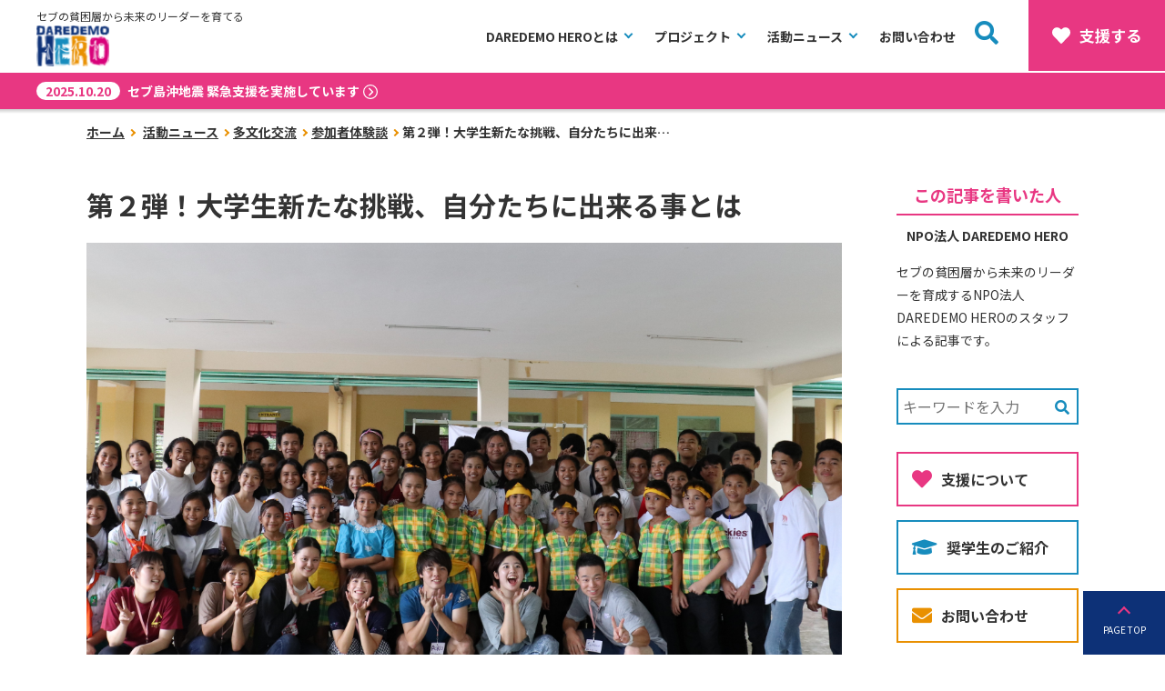

--- FILE ---
content_type: text/html; charset=UTF-8
request_url: https://daredemohero.com/31287/
body_size: 15457
content:
<!DOCTYPE html>
<html lang="ja">
<head>
	<!-- Google Tag Manager -->
	<script>(function(w,d,s,l,i){w[l]=w[l]||[];w[l].push({'gtm.start':
	new Date().getTime(),event:'gtm.js'});var f=d.getElementsByTagName(s)[0],
	j=d.createElement(s),dl=l!='dataLayer'?'&l='+l:'';j.async=true;j.src=
	'https://www.googletagmanager.com/gtm.js?id='+i+dl;f.parentNode.insertBefore(j,f);
	})(window,document,'script','dataLayer','GTM-TGSDPPS');</script>
	<!-- End Google Tag Manager -->

	<meta charset="UTF-8">
	<meta http-equiv="X-UA-Compatible" content="IE=edge">
	<meta name="viewport" content="width=device-width, initial-scale=1.0">
	<link rel="pingback" href="https://daredemohero.com/xmlrpc.php">
	<link rel="preconnect" href="https://fonts.googleapis.com">
	<link rel="preconnect" href="https://fonts.gstatic.com" crossorigin>
	<link href="https://fonts.googleapis.com/css2?family=Noto+Sans+JP:wght@400;700&display=swap" rel="stylesheet">
	<meta name='robots' content='max-image-preview:large' />
<link rel='dns-prefetch' href='//use.fontawesome.com' />
<link rel='dns-prefetch' href='//s.w.org' />
<link rel='dns-prefetch' href='//hcaptcha.com' />
<link rel="alternate" type="application/rss+xml" title="【セブ国際ボランティア】NPO法人 DAREDEMO HERO &raquo; 第２弾！大学生新たな挑戦、自分たちに出来る事とは のコメントのフィード" href="https://daredemohero.com/31287/feed/" />
<script type="text/javascript">
window._wpemojiSettings = {"baseUrl":"https:\/\/s.w.org\/images\/core\/emoji\/13.1.0\/72x72\/","ext":".png","svgUrl":"https:\/\/s.w.org\/images\/core\/emoji\/13.1.0\/svg\/","svgExt":".svg","source":{"concatemoji":"https:\/\/daredemohero.com\/wp-includes\/js\/wp-emoji-release.min.js?ver=5.9.12"}};
/*! This file is auto-generated */
!function(e,a,t){var n,r,o,i=a.createElement("canvas"),p=i.getContext&&i.getContext("2d");function s(e,t){var a=String.fromCharCode;p.clearRect(0,0,i.width,i.height),p.fillText(a.apply(this,e),0,0);e=i.toDataURL();return p.clearRect(0,0,i.width,i.height),p.fillText(a.apply(this,t),0,0),e===i.toDataURL()}function c(e){var t=a.createElement("script");t.src=e,t.defer=t.type="text/javascript",a.getElementsByTagName("head")[0].appendChild(t)}for(o=Array("flag","emoji"),t.supports={everything:!0,everythingExceptFlag:!0},r=0;r<o.length;r++)t.supports[o[r]]=function(e){if(!p||!p.fillText)return!1;switch(p.textBaseline="top",p.font="600 32px Arial",e){case"flag":return s([127987,65039,8205,9895,65039],[127987,65039,8203,9895,65039])?!1:!s([55356,56826,55356,56819],[55356,56826,8203,55356,56819])&&!s([55356,57332,56128,56423,56128,56418,56128,56421,56128,56430,56128,56423,56128,56447],[55356,57332,8203,56128,56423,8203,56128,56418,8203,56128,56421,8203,56128,56430,8203,56128,56423,8203,56128,56447]);case"emoji":return!s([10084,65039,8205,55357,56613],[10084,65039,8203,55357,56613])}return!1}(o[r]),t.supports.everything=t.supports.everything&&t.supports[o[r]],"flag"!==o[r]&&(t.supports.everythingExceptFlag=t.supports.everythingExceptFlag&&t.supports[o[r]]);t.supports.everythingExceptFlag=t.supports.everythingExceptFlag&&!t.supports.flag,t.DOMReady=!1,t.readyCallback=function(){t.DOMReady=!0},t.supports.everything||(n=function(){t.readyCallback()},a.addEventListener?(a.addEventListener("DOMContentLoaded",n,!1),e.addEventListener("load",n,!1)):(e.attachEvent("onload",n),a.attachEvent("onreadystatechange",function(){"complete"===a.readyState&&t.readyCallback()})),(n=t.source||{}).concatemoji?c(n.concatemoji):n.wpemoji&&n.twemoji&&(c(n.twemoji),c(n.wpemoji)))}(window,document,window._wpemojiSettings);
</script>
<style type="text/css">
img.wp-smiley,
img.emoji {
	display: inline !important;
	border: none !important;
	box-shadow: none !important;
	height: 1em !important;
	width: 1em !important;
	margin: 0 0.07em !important;
	vertical-align: -0.1em !important;
	background: none !important;
	padding: 0 !important;
}
</style>
	<link rel='stylesheet' id='wp-block-library-css'  href='https://daredemohero.com/wp-includes/css/dist/block-library/style.min.css?ver=5.9.12' type='text/css' media='all' />
<link rel='stylesheet' id='liquid-block-speech-css'  href='https://daredemohero.com/wp-content/plugins/liquid-speech-balloon/css/block.css?ver=5.9.12' type='text/css' media='all' />
<style id='global-styles-inline-css' type='text/css'>
body{--wp--preset--color--black: #000000;--wp--preset--color--cyan-bluish-gray: #abb8c3;--wp--preset--color--white: #ffffff;--wp--preset--color--pale-pink: #f78da7;--wp--preset--color--vivid-red: #cf2e2e;--wp--preset--color--luminous-vivid-orange: #ff6900;--wp--preset--color--luminous-vivid-amber: #fcb900;--wp--preset--color--light-green-cyan: #7bdcb5;--wp--preset--color--vivid-green-cyan: #00d084;--wp--preset--color--pale-cyan-blue: #8ed1fc;--wp--preset--color--vivid-cyan-blue: #0693e3;--wp--preset--color--vivid-purple: #9b51e0;--wp--preset--gradient--vivid-cyan-blue-to-vivid-purple: linear-gradient(135deg,rgba(6,147,227,1) 0%,rgb(155,81,224) 100%);--wp--preset--gradient--light-green-cyan-to-vivid-green-cyan: linear-gradient(135deg,rgb(122,220,180) 0%,rgb(0,208,130) 100%);--wp--preset--gradient--luminous-vivid-amber-to-luminous-vivid-orange: linear-gradient(135deg,rgba(252,185,0,1) 0%,rgba(255,105,0,1) 100%);--wp--preset--gradient--luminous-vivid-orange-to-vivid-red: linear-gradient(135deg,rgba(255,105,0,1) 0%,rgb(207,46,46) 100%);--wp--preset--gradient--very-light-gray-to-cyan-bluish-gray: linear-gradient(135deg,rgb(238,238,238) 0%,rgb(169,184,195) 100%);--wp--preset--gradient--cool-to-warm-spectrum: linear-gradient(135deg,rgb(74,234,220) 0%,rgb(151,120,209) 20%,rgb(207,42,186) 40%,rgb(238,44,130) 60%,rgb(251,105,98) 80%,rgb(254,248,76) 100%);--wp--preset--gradient--blush-light-purple: linear-gradient(135deg,rgb(255,206,236) 0%,rgb(152,150,240) 100%);--wp--preset--gradient--blush-bordeaux: linear-gradient(135deg,rgb(254,205,165) 0%,rgb(254,45,45) 50%,rgb(107,0,62) 100%);--wp--preset--gradient--luminous-dusk: linear-gradient(135deg,rgb(255,203,112) 0%,rgb(199,81,192) 50%,rgb(65,88,208) 100%);--wp--preset--gradient--pale-ocean: linear-gradient(135deg,rgb(255,245,203) 0%,rgb(182,227,212) 50%,rgb(51,167,181) 100%);--wp--preset--gradient--electric-grass: linear-gradient(135deg,rgb(202,248,128) 0%,rgb(113,206,126) 100%);--wp--preset--gradient--midnight: linear-gradient(135deg,rgb(2,3,129) 0%,rgb(40,116,252) 100%);--wp--preset--duotone--dark-grayscale: url('#wp-duotone-dark-grayscale');--wp--preset--duotone--grayscale: url('#wp-duotone-grayscale');--wp--preset--duotone--purple-yellow: url('#wp-duotone-purple-yellow');--wp--preset--duotone--blue-red: url('#wp-duotone-blue-red');--wp--preset--duotone--midnight: url('#wp-duotone-midnight');--wp--preset--duotone--magenta-yellow: url('#wp-duotone-magenta-yellow');--wp--preset--duotone--purple-green: url('#wp-duotone-purple-green');--wp--preset--duotone--blue-orange: url('#wp-duotone-blue-orange');--wp--preset--font-size--small: 13px;--wp--preset--font-size--medium: 20px;--wp--preset--font-size--large: 36px;--wp--preset--font-size--x-large: 42px;}.has-black-color{color: var(--wp--preset--color--black) !important;}.has-cyan-bluish-gray-color{color: var(--wp--preset--color--cyan-bluish-gray) !important;}.has-white-color{color: var(--wp--preset--color--white) !important;}.has-pale-pink-color{color: var(--wp--preset--color--pale-pink) !important;}.has-vivid-red-color{color: var(--wp--preset--color--vivid-red) !important;}.has-luminous-vivid-orange-color{color: var(--wp--preset--color--luminous-vivid-orange) !important;}.has-luminous-vivid-amber-color{color: var(--wp--preset--color--luminous-vivid-amber) !important;}.has-light-green-cyan-color{color: var(--wp--preset--color--light-green-cyan) !important;}.has-vivid-green-cyan-color{color: var(--wp--preset--color--vivid-green-cyan) !important;}.has-pale-cyan-blue-color{color: var(--wp--preset--color--pale-cyan-blue) !important;}.has-vivid-cyan-blue-color{color: var(--wp--preset--color--vivid-cyan-blue) !important;}.has-vivid-purple-color{color: var(--wp--preset--color--vivid-purple) !important;}.has-black-background-color{background-color: var(--wp--preset--color--black) !important;}.has-cyan-bluish-gray-background-color{background-color: var(--wp--preset--color--cyan-bluish-gray) !important;}.has-white-background-color{background-color: var(--wp--preset--color--white) !important;}.has-pale-pink-background-color{background-color: var(--wp--preset--color--pale-pink) !important;}.has-vivid-red-background-color{background-color: var(--wp--preset--color--vivid-red) !important;}.has-luminous-vivid-orange-background-color{background-color: var(--wp--preset--color--luminous-vivid-orange) !important;}.has-luminous-vivid-amber-background-color{background-color: var(--wp--preset--color--luminous-vivid-amber) !important;}.has-light-green-cyan-background-color{background-color: var(--wp--preset--color--light-green-cyan) !important;}.has-vivid-green-cyan-background-color{background-color: var(--wp--preset--color--vivid-green-cyan) !important;}.has-pale-cyan-blue-background-color{background-color: var(--wp--preset--color--pale-cyan-blue) !important;}.has-vivid-cyan-blue-background-color{background-color: var(--wp--preset--color--vivid-cyan-blue) !important;}.has-vivid-purple-background-color{background-color: var(--wp--preset--color--vivid-purple) !important;}.has-black-border-color{border-color: var(--wp--preset--color--black) !important;}.has-cyan-bluish-gray-border-color{border-color: var(--wp--preset--color--cyan-bluish-gray) !important;}.has-white-border-color{border-color: var(--wp--preset--color--white) !important;}.has-pale-pink-border-color{border-color: var(--wp--preset--color--pale-pink) !important;}.has-vivid-red-border-color{border-color: var(--wp--preset--color--vivid-red) !important;}.has-luminous-vivid-orange-border-color{border-color: var(--wp--preset--color--luminous-vivid-orange) !important;}.has-luminous-vivid-amber-border-color{border-color: var(--wp--preset--color--luminous-vivid-amber) !important;}.has-light-green-cyan-border-color{border-color: var(--wp--preset--color--light-green-cyan) !important;}.has-vivid-green-cyan-border-color{border-color: var(--wp--preset--color--vivid-green-cyan) !important;}.has-pale-cyan-blue-border-color{border-color: var(--wp--preset--color--pale-cyan-blue) !important;}.has-vivid-cyan-blue-border-color{border-color: var(--wp--preset--color--vivid-cyan-blue) !important;}.has-vivid-purple-border-color{border-color: var(--wp--preset--color--vivid-purple) !important;}.has-vivid-cyan-blue-to-vivid-purple-gradient-background{background: var(--wp--preset--gradient--vivid-cyan-blue-to-vivid-purple) !important;}.has-light-green-cyan-to-vivid-green-cyan-gradient-background{background: var(--wp--preset--gradient--light-green-cyan-to-vivid-green-cyan) !important;}.has-luminous-vivid-amber-to-luminous-vivid-orange-gradient-background{background: var(--wp--preset--gradient--luminous-vivid-amber-to-luminous-vivid-orange) !important;}.has-luminous-vivid-orange-to-vivid-red-gradient-background{background: var(--wp--preset--gradient--luminous-vivid-orange-to-vivid-red) !important;}.has-very-light-gray-to-cyan-bluish-gray-gradient-background{background: var(--wp--preset--gradient--very-light-gray-to-cyan-bluish-gray) !important;}.has-cool-to-warm-spectrum-gradient-background{background: var(--wp--preset--gradient--cool-to-warm-spectrum) !important;}.has-blush-light-purple-gradient-background{background: var(--wp--preset--gradient--blush-light-purple) !important;}.has-blush-bordeaux-gradient-background{background: var(--wp--preset--gradient--blush-bordeaux) !important;}.has-luminous-dusk-gradient-background{background: var(--wp--preset--gradient--luminous-dusk) !important;}.has-pale-ocean-gradient-background{background: var(--wp--preset--gradient--pale-ocean) !important;}.has-electric-grass-gradient-background{background: var(--wp--preset--gradient--electric-grass) !important;}.has-midnight-gradient-background{background: var(--wp--preset--gradient--midnight) !important;}.has-small-font-size{font-size: var(--wp--preset--font-size--small) !important;}.has-medium-font-size{font-size: var(--wp--preset--font-size--medium) !important;}.has-large-font-size{font-size: var(--wp--preset--font-size--large) !important;}.has-x-large-font-size{font-size: var(--wp--preset--font-size--x-large) !important;}
</style>
<link rel='stylesheet' id='contact-form-7-css'  href='https://daredemohero.com/wp-content/plugins/contact-form-7/includes/css/styles.css?ver=5.5.6.1' type='text/css' media='all' />
<link rel='stylesheet' id='wpdm-font-awesome-css'  href='https://daredemohero.com/wp-content/plugins/download-manager/assets/fontawesome/css/all.min.css?ver=5.9.12' type='text/css' media='all' />
<link rel='stylesheet' id='wpdm-frontend-css-css'  href='https://daredemohero.com/wp-content/plugins/download-manager/assets/bootstrap/css/bootstrap.min.css?ver=5.9.12' type='text/css' media='all' />
<link rel='stylesheet' id='wpdm-front-css'  href='https://daredemohero.com/wp-content/plugins/download-manager/assets/css/front.css?ver=5.9.12' type='text/css' media='all' />
<link rel='stylesheet' id='font-awesome-free-css'  href='//use.fontawesome.com/releases/v5.2.0/css/all.css?ver=2.1.8' type='text/css' media='all' />
<link rel='stylesheet' id='style-css'  href='https://daredemohero.com/wp-content/themes/daredemo-theme/style.css?ver=2.1.8' type='text/css' media='all' />
<link rel='stylesheet' id='my-block-style-css'  href='https://daredemohero.com/wp-content/themes/daredemo-theme/block-style.css?ver=2025022091503' type='text/css' media='all' />
<script type='text/javascript' src='https://daredemohero.com/wp-includes/js/jquery/jquery.min.js?ver=3.6.0' id='jquery-core-js'></script>
<script type='text/javascript' src='https://daredemohero.com/wp-includes/js/jquery/jquery-migrate.min.js?ver=3.3.2' id='jquery-migrate-js'></script>
<script type='text/javascript' src='https://daredemohero.com/wp-content/plugins/download-manager/assets/bootstrap/js/popper.min.js?ver=5.9.12' id='wpdm-poper-js'></script>
<script type='text/javascript' src='https://daredemohero.com/wp-content/plugins/download-manager/assets/bootstrap/js/bootstrap.min.js?ver=5.9.12' id='wpdm-frontend-js-js'></script>
<script type='text/javascript' id='wpdm-frontjs-js-extra'>
/* <![CDATA[ */
var wpdm_url = {"home":"https:\/\/daredemohero.com\/","site":"https:\/\/daredemohero.com\/","ajax":"https:\/\/daredemohero.com\/wp-admin\/admin-ajax.php"};
var wpdm_js = {"spinner":"<i class=\"fas fa-sun fa-spin\"><\/i>","client_id":"bdffe9fa58d1c4a8a3b66ef12dafc053"};
var wpdm_strings = {"pass_var":"\u30d1\u30b9\u30ef\u30fc\u30c9\u78ba\u8a8d\u5b8c\u4e86 !","pass_var_q":"\u30c0\u30a6\u30f3\u30ed\u30fc\u30c9\u3092\u958b\u59cb\u3059\u308b\u306b\u306f\u3001\u6b21\u306e\u30dc\u30bf\u30f3\u3092\u30af\u30ea\u30c3\u30af\u3057\u3066\u304f\u3060\u3055\u3044\u3002","start_dl":"\u30c0\u30a6\u30f3\u30ed\u30fc\u30c9\u958b\u59cb"};
/* ]]> */
</script>
<script type='text/javascript' src='https://daredemohero.com/wp-content/plugins/download-manager/assets/js/front.js?ver=3.3.00' id='wpdm-frontjs-js'></script>
<link rel="https://api.w.org/" href="https://daredemohero.com/wp-json/" /><link rel="alternate" type="application/json" href="https://daredemohero.com/wp-json/wp/v2/posts/31287" /><link rel="EditURI" type="application/rsd+xml" title="RSD" href="https://daredemohero.com/xmlrpc.php?rsd" />
<link rel="wlwmanifest" type="application/wlwmanifest+xml" href="https://daredemohero.com/wp-includes/wlwmanifest.xml" /> 
<meta name="generator" content="WordPress 5.9.12" />
<link rel="canonical" href="https://daredemohero.com/31287/" />
<link rel='shortlink' href='https://daredemohero.com/?p=31287' />
<link rel="alternate" type="application/json+oembed" href="https://daredemohero.com/wp-json/oembed/1.0/embed?url=https%3A%2F%2Fdaredemohero.com%2F31287%2F" />
<link rel="alternate" type="text/xml+oembed" href="https://daredemohero.com/wp-json/oembed/1.0/embed?url=https%3A%2F%2Fdaredemohero.com%2F31287%2F&#038;format=xml" />
<style type="text/css">.liquid-speech-balloon-00 .liquid-speech-balloon-avatar { background-image: url("https://daredemohero.com/wp-content/uploads/2023/09/2.jpg"); } .liquid-speech-balloon-01 .liquid-speech-balloon-avatar { background-image: url("https://daredemohero.com/wp-content/uploads/2023/09/1.jpg"); } .liquid-speech-balloon-00 .liquid-speech-balloon-avatar::after { content: "佐藤ひろこ"; } .liquid-speech-balloon-01 .liquid-speech-balloon-avatar::after { content: "内山順子"; } </style>
<style>
.h-captcha{position:relative;display:block;margin-bottom:2rem;padding:0;clear:both}.h-captcha[data-size="normal"]{width:303px;height:78px}.h-captcha[data-size="compact"]{width:164px;height:144px}.h-captcha[data-size="invisible"]{display:none}.h-captcha::before{content:'';display:block;position:absolute;top:0;left:0;background:url(https://daredemohero.com/wp-content/plugins/hcaptcha-for-forms-and-more/assets/images/hcaptcha-div-logo.svg) no-repeat;border:1px solid #fff0;border-radius:4px}.h-captcha[data-size="normal"]::before{width:300px;height:74px;background-position:94% 28%}.h-captcha[data-size="compact"]::before{width:156px;height:136px;background-position:50% 79%}.h-captcha[data-theme="light"]::before,body.is-light-theme .h-captcha[data-theme="auto"]::before,.h-captcha[data-theme="auto"]::before{background-color:#fafafa;border:1px solid #e0e0e0}.h-captcha[data-theme="dark"]::before,body.is-dark-theme .h-captcha[data-theme="auto"]::before,html.wp-dark-mode-active .h-captcha[data-theme="auto"]::before,html.drdt-dark-mode .h-captcha[data-theme="auto"]::before{background-image:url(https://daredemohero.com/wp-content/plugins/hcaptcha-for-forms-and-more/assets/images/hcaptcha-div-logo-white.svg);background-repeat:no-repeat;background-color:#333;border:1px solid #f5f5f5}.h-captcha[data-size="invisible"]::before{display:none}.h-captcha iframe{position:relative}div[style*="z-index: 2147483647"] div[style*="border-width: 11px"][style*="position: absolute"][style*="pointer-events: none"]{border-style:none}
</style>

	<title>第２弾！大学生新たな挑戦、自分たちに出来る事とは | 【セブ国際ボランティア】NPO法人 DAREDEMO HERO</title>
	<meta name="description" content="NPO法人DAREDEMO HEROはフィリピンセブ島にある海外国際ボランティア団体です。貧困層の子どもに教育機会を提供し、未来のリーダーを育てる。教育だけでなく、スラム街での栄養指導、農村へのマイクロファイナンスなど幅広く活動しています。">
	<meta name="thumbnail" content="NPO法人DAREDEMO HEROはフィリピンセブ島にある海外国際ボランティア団体です。貧困層の子どもに教育機会を提供し、未来のリーダーを育てる。教育だけでなく、スラム街での栄養指導、農村へのマイクロファイナンスなど幅広く活動しています。">
	<meta property="og:image" content="https://daredemohero.com/wp-content/uploads/2019/09/IMG_7105-1.jpg">
	<meta property="og:title" content="第２弾！大学生新たな挑戦、自分たちに出来る事とは | 【セブ国際ボランティア】NPO法人 DAREDEMO HERO">
	<meta property="og:type" content="webPage">
	<meta property="og:description" content="NPO法人DAREDEMO HEROはフィリピンセブ島にある海外国際ボランティア団体です。貧困層の子どもに教育機会を提供し、未来のリーダーを育てる。教育だけでなく、スラム街での栄養指導、農村へのマイクロファイナンスなど幅広く活動しています。">
	<meta name="twitter:card" content="summary_large_image">
	<meta name="twitter:title" content="第２弾！大学生新たな挑戦、自分たちに出来る事とは | 【セブ国際ボランティア】NPO法人 DAREDEMO HERO">
	<meta property="twitter:image" content="https://daredemohero.com/wp-content/uploads/2019/09/IMG_7105-1.jpg">
	<meta name="twitter:description" content="NPO法人DAREDEMO HEROはフィリピンセブ島にある海外国際ボランティア団体です。貧困層の子どもに教育機会を提供し、未来のリーダーを育てる。教育だけでなく、スラム街での栄養指導、農村へのマイクロファイナンスなど幅広く活動しています。">
	<style>
span[data-name="hcap-cf7"] .h-captcha{margin-bottom:0}span[data-name="hcap-cf7"]~input[type="submit"],span[data-name="hcap-cf7"]~button[type="submit"]{margin-top:2rem}
</style>
<link rel="icon" href="https://daredemohero.com/wp-content/uploads/2022/05/cropped-グループ-186-32x32.png" sizes="32x32" />
<link rel="icon" href="https://daredemohero.com/wp-content/uploads/2022/05/cropped-グループ-186-192x192.png" sizes="192x192" />
<link rel="apple-touch-icon" href="https://daredemohero.com/wp-content/uploads/2022/05/cropped-グループ-186-180x180.png" />
<meta name="msapplication-TileImage" content="https://daredemohero.com/wp-content/uploads/2022/05/cropped-グループ-186-270x270.png" />
<meta name="generator" content="WordPress Download Manager 3.3.00" />
                <style>
        /* WPDM Link Template Styles */        </style>
                <style>

            :root {
                --color-primary: #4a8eff;
                --color-primary-rgb: 74, 142, 255;
                --color-primary-hover: #5998ff;
                --color-primary-active: #3281ff;
                --color-secondary: #6c757d;
                --color-secondary-rgb: 108, 117, 125;
                --color-secondary-hover: #6c757d;
                --color-secondary-active: #6c757d;
                --color-success: #018e11;
                --color-success-rgb: 1, 142, 17;
                --color-success-hover: #0aad01;
                --color-success-active: #0c8c01;
                --color-info: #2CA8FF;
                --color-info-rgb: 44, 168, 255;
                --color-info-hover: #2CA8FF;
                --color-info-active: #2CA8FF;
                --color-warning: #FFB236;
                --color-warning-rgb: 255, 178, 54;
                --color-warning-hover: #FFB236;
                --color-warning-active: #FFB236;
                --color-danger: #ff5062;
                --color-danger-rgb: 255, 80, 98;
                --color-danger-hover: #ff5062;
                --color-danger-active: #ff5062;
                --color-green: #30b570;
                --color-blue: #0073ff;
                --color-purple: #8557D3;
                --color-red: #ff5062;
                --color-muted: rgba(69, 89, 122, 0.6);
                --wpdm-font: "Rubik", -apple-system, BlinkMacSystemFont, "Segoe UI", Roboto, Helvetica, Arial, sans-serif, "Apple Color Emoji", "Segoe UI Emoji", "Segoe UI Symbol";
            }

            .wpdm-download-link.btn.btn-primary {
                border-radius: 4px;
            }


        </style>
        
<meta name="google-site-verification" content="Q2GejlN_OaW9ExOCy0HQPWKv48KpYV9uy-ZP5pdbhZ0" />
</head>

<body id="top">
	<!-- Google Tag Manager (noscript) -->
	<noscript><iframe src="https://www.googletagmanager.com/ns.html?id=GTM-TGSDPPS"
	height="0" width="0" style="display:none;visibility:hidden"></iframe></noscript>
	<!-- End Google Tag Manager (noscript) -->
	<header class="l-header has-news">
		<div class="l-header__inner">
			<div class="l-header__logo">
				<p>セブの貧困層から未来のリーダーを育てる</p>
									<p><a href="/"><img src="https://daredemohero.com/wp-content/themes/daredemo-theme/assets/images/logo.png" alt="DAREDEMO HERO inc." width="100" height="50"></a></p>
							</div>

			<nav class="c-g-nav has-news">
				<a href="https://daredemohero.com/donation" class="c-g-nav__donation" data-gtm-click="header"><svg xmlns="http://www.w3.org/2000/svg" width="36.001" height="31.501" viewBox="0 0 36.001 31.501"><path id="Icon_awesome-heart" data-name="Icon awesome-heart" d="M32.505,4.4a9.615,9.615,0,0,0-13.12.956L18,6.785,16.615,5.358A9.615,9.615,0,0,0,3.495,4.4,10.1,10.1,0,0,0,2.8,19.02L16.4,33.068a2.2,2.2,0,0,0,3.185,0L33.195,19.02A10.09,10.09,0,0,0,32.505,4.4Z" transform="translate(0.001 -2.248)" fill="#fff"/></svg>支援する</a>
				<button class="c-g-nav__btn js-menu-toggle-btn">メニュー</button>
				<div class="c-g-nav__wrapper js-menu-content">
					<div class="c-g-nav__main">
						<ul class=""><li id="menu-item-36014" class="menu-item menu-item-type-custom menu-item-object-custom menu-item-has-children menu-item-36014"><a href="#">DAREDEMO HEROとは</a>
<ul class="sub-menu">
	<li id="menu-item-36016" class="menu-item menu-item-type-custom menu-item-object-custom menu-item-36016"><a href="/about/">団体概要</a></li>
	<li id="menu-item-47625" class="menu-item menu-item-type-post_type menu-item-object-page menu-item-47625"><a href="https://daredemohero.com/desire/">代表者の想い</a></li>
	<li id="menu-item-36015" class="menu-item menu-item-type-custom menu-item-object-custom menu-item-36015"><a href="/student/">奨学生</a></li>
	<li id="menu-item-50077" class="menu-item menu-item-type-post_type menu-item-object-learners menu-item-50077"><a href="https://daredemohero.com/learners/%e3%83%a9%e3%83%bc%e3%83%8b%e3%83%b3%e3%82%b0%e3%82%bb%e3%83%b3%e3%82%bf%e3%83%bc%e3%81%ae%e5%ad%90%e3%81%a9%e3%82%82%e3%81%9f%e3%81%a1/">ラーニングセンターの子どもたち</a></li>
	<li id="menu-item-47827" class="menu-item menu-item-type-post_type menu-item-object-page menu-item-47827"><a href="https://daredemohero.com/poor/">フィリピンの貧困問題と解決策</a></li>
</ul>
</li>
<li id="menu-item-36211" class="menu-item menu-item-type-custom menu-item-object-custom menu-item-has-children menu-item-36211"><a href="#">プロジェクト</a>
<ul class="sub-menu">
	<li id="menu-item-46343" class="menu-item menu-item-type-custom menu-item-object-custom menu-item-46343"><a href="https://daredemohero.com/46206/">教育支援</a></li>
	<li id="menu-item-37920" class="menu-item menu-item-type-custom menu-item-object-custom menu-item-37920"><a href="https://daredemohero.com/37901/">地域支援</a></li>
	<li id="menu-item-37886" class="menu-item menu-item-type-custom menu-item-object-custom menu-item-37886"><a href="https://daredemohero.com/35379/">多文化交流</a></li>
	<li id="menu-item-45487" class="menu-item menu-item-type-post_type menu-item-object-post menu-item-45487"><a href="https://daredemohero.com/45289/">スタディーツアー</a></li>
</ul>
</li>
<li id="menu-item-47648" class="menu-item menu-item-type-custom menu-item-object-custom menu-item-has-children menu-item-47648"><a href="#">活動ニュース</a>
<ul class="sub-menu">
	<li id="menu-item-47649" class="menu-item menu-item-type-post_type menu-item-object-page menu-item-47649"><a href="https://daredemohero.com/blog/">すべて</a></li>
	<li id="menu-item-47646" class="menu-item menu-item-type-taxonomy menu-item-object-category menu-item-47646"><a href="https://daredemohero.com/category/education/">教育支援</a></li>
	<li id="menu-item-47644" class="menu-item menu-item-type-taxonomy menu-item-object-category menu-item-47644"><a href="https://daredemohero.com/category/community/">地域支援</a></li>
	<li id="menu-item-47647" class="menu-item menu-item-type-taxonomy menu-item-object-category current-post-ancestor menu-item-47647"><a href="https://daredemohero.com/category/cultural-exchange/">多文化交流</a></li>
	<li id="menu-item-47643" class="menu-item menu-item-type-taxonomy menu-item-object-category menu-item-47643"><a href="https://daredemohero.com/category/philippinesinfo/">フィリピン情報</a></li>
</ul>
</li>
<li id="menu-item-36013" class="menu-item menu-item-type-post_type menu-item-object-page menu-item-36013"><a href="https://daredemohero.com/contact/">お問い合わせ</a></li>
</ul>							<a href="http://eepurl.com/iQDeO2" target="_blank" class="c-g-nav__sp">メルマガ登録</a>
							
<form class="c-search-form" action="https://daredemohero.com" method="get">
	<input class="c-search-form__box" name="s" type="text" placeholder="キーワードを入力" value=""/>
	<button type="submit" id="s-btn-area"><i class="fas fa-search"></i></button>
</form>
					</div>
				</div>
			</nav>
		</div>
					<ul class="c-news">
									<li class="show"><a href="https://daredemohero.com/52121/"><time datetime="2025-10-20">2025.10.20</time>セブ島沖地震 緊急支援を実施しています</a></li>
										<li><a href="https://daredemohero.com/53098/"><time datetime="2025-12-14">2025.12.14</time>第23回 読売福祉文化賞（一般部門）を受賞しました！</a></li>
										<li><a href="https://daredemohero.com/51851/"><time datetime="2025-09-20">2025.09.20</time>日本研修旅行（大阪万博）を実施しました！</a></li>
									</ul>
				<script>
					let news = document.querySelector('.c-news');
					let newsChildren = news.children;
					if( newsChildren.length === 1) {
						let clone = news.children[0].cloneNode(true);
						clone.classList.remove('show')
						news.append(clone)
					}
					// loop factory
					let i = 0;
					let elm = '';

					let loop = function(){
						i++
						if( i % 3000 === 0) {
							elm = document.querySelector('.c-news li.show')
							elm.classList.remove('show')
							if(elm.nextElementSibling) {
								elm.nextElementSibling.classList.add('show')
							} else {
								newsChildren[0].classList.add('show');
							}

						}
						requestAnimationFrame(loop)
					}
					requestAnimationFrame(loop)

					// loop start;
					loop();
				</script>
					</header>
	<div id="sitecontainer">

	<main class="l-main">
		<div class="c-breadcrumb"><ol class="l-container">
<li><a href="https://daredemohero.com/">ホーム</a></li>
<li><a href="https://daredemohero.com/blog">活動ニュース</a></li><li><a href="https://daredemohero.com/category/cultural-exchange/">多文化交流</a></li><li><a href="https://daredemohero.com/category/cultural-exchange/experience/">参加者体験談</a></li><li>第２弾！大学生新たな挑戦、自分たちに出来…</li>
</ol></div>
		<div class="l-article">
			<article class="p-article">
				<header class="p-article-head">
					<h1 class="p-article-head__title">第２弾！大学生新たな挑戦、自分たちに出来る事とは</h1>
										<img src="https://daredemohero.com/wp-content/uploads/2019/09/IMG_7105-1.jpg" width="1200" height="150" alt="第２弾！大学生新たな挑戦、自分たちに出来る事とは"  class="p-article-head__key-visual">
					<div  class="p-article-head__date">
						<span>公開日：<time datetime="2019-09-18">2019年09月18日</time></span>
													<span>更新日：<time datetime="2022-05-02">2022年05月02日</time></span>
											</div>
					<ul class="p-article-head__categories">
							<li><a href="https://daredemohero.com/category/cultural-exchange/experience/" class="label1">参加者体験談</a></li>					</ul>
				</header>
				<section role="article" class="p-article-body">
							
<p><span class="big2"><strong>第2弾も引き続きこの夏、DAREDEMO HEROが受け入れを行っている大学のインターンシッププログラムに参加した7人の大学生を紹介します！</strong></span></p>



<div id="toc_container" class="have_bullets"><p class="toc_title">目次</p><ul class="toc_list"><li><a href="#i"><span class="toc_number toc_depth_1">1</span> 参加者の体験談</a></li><li><a href="#i-2"><span class="toc_number toc_depth_1">2</span> 相手を知り、己を知る</a></li></ul></div>
<h2><span id="i">参加者の体験談</span></h2>



<h4>小林薫</h4>



<div class="wp-block-image"><figure class="aligncenter is-resized"><img src="https://daredemohero.com//wp-content/uploads/2019/09/658EEF39-8876-4068-A91F-C93C2F502DEB.jpg" alt="" class="wp-image-31250" width="172" height="168"/></figure></div>



<p>今回、実際に現場に行ってみる事で<strong>メディア</strong>で抱くイメージよりはるかに上回り、<strong>匂いやそこでの生活をリアルに知ること</strong>で<span class="marker_red_hoso">実際に自分の目で見てみないとわからない事の方が多い</span>と思いました。実際に現場に行き現地の方々と一緒にニーズに対して取り組もうと考える方が何十倍も意味があると思いました。また、貧困問題が富裕層との関係や歴史的背景にも繋がっている事も分かりました。4つのアクティビティを通して、相手に何か伝えたい事がある時は、<span class="marker_red_hoso">伝えたいという気持ちを大事にして</span>目的を明確にして物事を伝える事が大切になってくると思いました。フィリピンに来て<span class="marker_red_hoso">私の中の当たり前が日本の教育によって植え付けられたこと</span>であり、当たり前の事などなく、それぞれの違いを理解するべきだと思いました。</p>



<h4>山下知子</h4>



<div class="wp-block-image"><figure class="aligncenter is-resized"><img loading="lazy" src="https://daredemohero.com//wp-content/uploads/2019/09/711622B4-00DC-46F3-84E7-AB3D7A60B942.jpg" alt="" class="wp-image-31251" width="170" height="168"/></figure></div>



<p>今回のインターンシップを通して、<span class="marker_red_hoso">問題解決の第一歩はまず知ること</span>だと強く感じることが出来ました。そして、私たちの当たり前が当たり前ではない人がこの世界にたくさんいて、<strong>相手の生活を壊さないように支援をする事</strong>の難しさをオリジナルプランを通して知ることが出来ました。相手の当たり前を壊さない様にする為には、様々な視野から物事を見て、<strong>自分の考え方・物の見方</strong>が何故そうなのかよく考えることを大切にしようと思いました。もっと世界の多くの人が世界の問題に目を向け行動していけば<span class="marker_red_hoso">きっとより良い世界</span>になるのではないかと思います。</p>



<h4>増田侑冬</h4>



<div class="wp-block-image"><figure class="aligncenter is-resized"><img loading="lazy" src="https://daredemohero.com//wp-content/uploads/2019/09/C9522CAF-3848-4C68-9FED-101F85A2B3F5.jpg" alt="" class="wp-image-31252" width="180" height="175"/></figure></div>



<p>今回の活動を通して、<span class="marker_red_hoso">優劣をつけずにフラットな目でフィリピンを見ること</span>を心掛けたがアクティビティの中で何度かまだ偏見が自分の中にあると感じました。多くの話し合いを重ね、自分がどの様に<strong>貧困問題の解決に貢献できる</strong>のか考えていきたいです。今の自分に考えられる、自分に出来ることはこのフィリピンの問題を日本の企業にに伝える事だと思います。また、相手に<strong>何か伝える、尋ねる、意見を求める</strong><br>という事は、大切だが、まず先に自分の意見を持ち土台をしっかりと固めておくことは更に大切な事だとアクティビティを行う事でわかりました。</p>



<h2><span id="i-2">相手を知り、己を知る</span></h2>



<figure class="wp-block-image"><img loading="lazy" width="1920" height="1440" src="https://daredemohero.com//wp-content/uploads/2019/09/FEE64499-6D1F-43B2-8DA2-0BF328E786B6.jpg" alt="" class="wp-image-31324" srcset="https://daredemohero.com/wp-content/uploads/2019/09/FEE64499-6D1F-43B2-8DA2-0BF328E786B6.jpg 1920w, https://daredemohero.com/wp-content/uploads/2019/09/FEE64499-6D1F-43B2-8DA2-0BF328E786B6-1500x1125.jpg 1500w, https://daredemohero.com/wp-content/uploads/2019/09/FEE64499-6D1F-43B2-8DA2-0BF328E786B6-740x555.jpg 740w" sizes="(max-width: 1920px) 100vw, 1920px" /></figure>



<p>DAREDEMO HEROの<span class="marker_red_hoso">ボランティア活動では1日の終わりのフィードバックの時間を大切にしています。</span>1日活動、活動を通して感じたことをグループで共有する事で、自分の気持ちの整理をする時間にもなり、お互いの考えを知る事でもっと深く相手を知る時間になります。<span class="marker_red_hoso">相手を知る事で自分自身を見つめなおし、</span><strong>「自分はどういう人間か？」</strong>、<strong>「何がしたいのか？」</strong>という答えを探す機会にもなるはずです。また、フィリピンを通して、日本の問題にも目が付くようになります。今回のツアーを通して<strong>自分自身の視野を広げる</strong>きっかけになったことでしょう。</p>



<p></p>
				</section>
				<section class="c-cta label1--wrapper" ><div class="c-relatedLink label1"><p class="c-relatedLink__title">多文化交流</p><figure class="c-relatedLink__img"><img src="https://daredemohero.com/wp-content/themes/daredemo-theme/assets/images/common/community-kids.jpg" loading="lazy"></figure><div class="c-relatedLink__main"><p class="c-relatedLink__text">DAREDEMO HEROでは、日本の学生を対象としたスタディーツアーや、オンラインセミナーを実施しています。</p><ul class="c-relatedLink__link"><a href="https://daredemohero.com/35379/">合わせて読む</a></div></div><div class="c-cta--single__main label1"><h3 class="c-cta--single__title">DAREDEMO HEROの活動をご支援ください！</h3><div><figure class="c-cta__img"><img src="https://daredemohero.com/wp-content/themes/daredemo-theme/assets/images/common/community-activity.jpg" loading="lazy"></figure><div><p>お好きなタイミング、ご自由な金額でご支援いただけます。<br>いただいたご寄付はDAREDEMO HEROが行う活動に活用させていただきます。</p><a href="https://congrant.com/project/daredemohero/7152/form/step1" data-gtm-click="default_foster-parents">単発のご寄付</a></div></div></section>				<section class="c-sns-share">
					<ul>
												<li><a href="https://www.facebook.com/share.php?u=https%3A%2F%2Fdaredemohero.com%2F31287%2F" target="_blank" rel="noopener" class="c-sns-share__fb"><i class="fab fa-facebook-f"></i><span>Facebook</span></a></li>
						<li><a href="https://twitter.com/share?url=https%3A%2F%2Fdaredemohero.com%2F31287%2F&#038;text=%E7%AC%AC%EF%BC%92%E5%BC%BE%EF%BC%81%E5%A4%A7%E5%AD%A6%E7%94%9F%E6%96%B0%E3%81%9F%E3%81%AA%E6%8C%91%E6%88%A6%E3%80%81%E8%87%AA%E5%88%86%E3%81%9F%E3%81%A1%E3%81%AB%E5%87%BA%E6%9D%A5%E3%82%8B%E4%BA%8B%E3%81%A8%E3%81%AF%20%7C%20Daredemo%20Hero" target="_blank" rel="noopener" class="c-sns-share__tw"><i class="fab fa-twitter"></i><span>Twitter</span></a></li>
						<li><a href="https://timeline.line.me/social-plugin/share?url=https%3A%2F%2Fdaredemohero.com%2F31287%2F" target="_blank" rel="noopener" class="c-sns-share__ln"><i class="fab fa-line"></i><span>LINE</span></a></li>
						<li><a href="http://eepurl.com/iQDeO2" target="_blank" rel="noopener" class="c-sns-share__mail"><i class="fas fa-envelope"></i><span>メルマガ登録</span></a></li>
					</ul>
				</section>
			</article>
			<style>
.c-main-5th-anniversary__nav {
	margin-bottom: 50px;
}
.c-main-5th-anniversary__nav li {
	height: 100px;
	margin-bottom: 12px;
	border-radius: 6px;
	box-shadow: 0 0 10px rgba(0, 0, 0, .3);
}

.c-main-5th-anniversary__nav li img:first-child {
	right: 0;
}
.c-main-5th-anniversary__nav li .bnr01 {
	background: url(/wp-content/themes/daredemo-theme/assets/images/home/daredemo_5th_anniversary/bnr01-bg.jpg) center / cover;
}
.c-main-5th-anniversary__nav li a {
	position: relative;
	display: block;
	height: 100px;
	border-radius: 6px;
	overflow: hidden;
}
.c-main-5th-anniversary__nav li .bnr02 {
	background: #ffa76f;
}
.c-main-5th-anniversary__nav li .bnr03 {
	background: url(/wp-content/themes/daredemo-theme/assets/images/home/daredemo_5th_anniversary/bnr03-bg.jpg) center / auto 100%;
}
.c-main-5th-anniversary__nav li img {
	position: absolute;
	top: 0;
	width: auto;
	height: 100px;
	display: block;
}
@media screen and (min-width: 768px) {
	.c-main-5th-anniversary__nav li,
	.c-main-5th-anniversary__nav li a,
	.c-main-5th-anniversary__nav li img {
		height: 80px;
	}
	.c-main-5th-anniversary__nav li a {
		transition: opacity .3s;
	}
	.c-main-5th-anniversary__nav li a:hover {
		opacity: 0.7;
	}
}
</style>
<aside role="complementary" class="l-sidebar">
			<!--<ul class="l-sidebar--banner">
			<li>
				<a href="https://daredemohero.com/christmas-2024/"><img src="/wp-content/themes/daredemo-theme/assets/images/campaign/Daredemo-xmas-2024-sm.jpg" alt=""></a>
			</li>
		</ul>-->
	<section class="c-author">
		<h2 class="l-sidebar__heading">この記事を書いた人</h2>
					<p class="c-author__name">NPO法人 DAREDEMO HERO</p>
			<p class="c-author__description">セブの貧困層から未来のリーダーを育成するNPO法人 DAREDEMO HEROのスタッフによる記事です。</p>
			</section>
	</section>
			
<form class="c-search-form" action="https://daredemohero.com" method="get">
	<input class="c-search-form__box" name="s" type="text" placeholder="キーワードを入力" value=""/>
	<button type="submit" id="s-btn-area"><i class="fas fa-search"></i></button>
</form>
	<ul class="l-sidebar__nav">
		<li><a href="/donation/" class="pink"><i class="fas fa-heart"></i>支援について</a></li>
		<li><a href="/student/" class="blue"><i class="fas fa-graduation-cap"></i>奨学生のご紹介</a></li>
		<li><a href="/contact/" class="yellow"><i class="fas fa-envelope"></i>お問い合わせ</a></li>
		<li><a href="/about/" class="deep-blue"><i class="fas fa-flag"></i>団体概要</a></li>
	</ul>
		<ul class="c-main-5th-anniversary__nav">
		<li><a href="https://daredemohero.com/45900/" class="bnr01"><img decoding="async" src="/wp-content/themes/daredemo-theme/assets/images/home/daredemo_5th_anniversary/bnr01-img.png">
		<picture>
		<source srcset="/wp-content/themes/daredemo-theme/assets/images/home/daredemo_5th_anniversary/bnr01-txt_sp.png" media="(max-width: 1023px)">
		<img decoding="async" src="/wp-content/themes/daredemo-theme/assets/images/home/daredemo_5th_anniversary/bnr01-txt.png" alt="代表 内山純子の想い">
		</picture></a></li>
		<li><a href="https://daredemohero.com/5years/" class="bnr02"><img decoding="async" src="/wp-content/themes/daredemo-theme/assets/images/home/daredemo_5th_anniversary/bnr02-img.jpg">
		<picture>
		<source srcset="/wp-content/themes/daredemo-theme/assets/images/home/daredemo_5th_anniversary/bnr02-txt_sp.png" media="(max-width: 1023px)">
		<img decoding="async" src="/wp-content/themes/daredemo-theme/assets/images/home/daredemo_5th_anniversary/bnr02-txt.png" alt="PO法人DAREDEMO HERO設立5周年これまでの5年間の歩み">
		</picture></a></li>
		<li><a href="https://daredemohero.com/45868/" class="bnr03"><img decoding="async" src="/wp-content/themes/daredemo-theme/assets/images/home/daredemo_5th_anniversary/bnr03-img.png">
		<picture>
		<source srcset="/wp-content/themes/daredemo-theme/assets/images/home/daredemo_5th_anniversary/bnr03-txt_sp.png" media="(max-width: 1023px)">
		<img decoding="async" src="/wp-content/themes/daredemo-theme/assets/images/home/daredemo_5th_anniversary/bnr03-txt.png" alt="劣化したオフィス・車の改修費5周年特別組織強化基金">
		</picture></a></li>
	</ul>
		<section>
		<h2 class="l-sidebar__heading">関連記事</h2>
		<ul class="row"><li><a class="c-related-post" href="https://daredemohero.com/29076/">
	<figure class="c-related-post__img"><img src="https://daredemohero.com/wp-content/uploads/2019/05/IMG_0282-150x150.jpg" alt="新しい自分の発見～GWスタディーツアー体験談～" loading="lazy" decoding="async"></figure>
	<div class="c-related-post__main">
		<h3>新しい自分の発見～GWスタディー…</h3>
		<time datetime="2019-05-04">2019.05.04</time>
	</div>
</a>
</li>
<li><a class="c-related-post" href="https://daredemohero.com/32647/">
	<figure class="c-related-post__img"><img src="https://daredemohero.com/wp-content/uploads/2020/01/37e3808047553cedb34daa9b1d7ab2a3-150x150.jpg" alt="NEWインターンのMIKIYAです！よろしくお願いします！" loading="lazy" decoding="async"></figure>
	<div class="c-related-post__main">
		<h3>NEWインターンのMIKIYAで…</h3>
		<time datetime="2020-01-16">2020.01.16</time>
	</div>
</a>
</li>
<li><a class="c-related-post" href="https://daredemohero.com/30247/">
	<figure class="c-related-post__img"><img src="https://daredemohero.com/wp-content/uploads/2019/07/S__231628804-2-150x150.jpg" alt="共に過ごしたかけがえのない時間" loading="lazy" decoding="async"></figure>
	<div class="c-related-post__main">
		<h3>共に過ごしたかけがえのない時間</h3>
		<time datetime="2019-07-06">2019.07.06</time>
	</div>
</a>
</li>
<li><a class="c-related-post" href="https://daredemohero.com/50964/">
	<figure class="c-related-post__img"><img src="https://daredemohero.com/wp-content/uploads/2025/04/IMG_4884-2-640x480.jpg" alt="NewインターンのShihoです！" loading="lazy" decoding="async"></figure>
	<div class="c-related-post__main">
		<h3>NewインターンのShihoです…</h3>
		<time datetime="2025-04-21">2025.04.21</time>
	</div>
</a>
</li>
<li><a class="c-related-post" href="https://daredemohero.com/30842/">
	<figure class="c-related-post__img"><img src="https://daredemohero.com/wp-content/uploads/2019/08/IMG_5903-2-150x150.jpg" alt="「自分にできることは？」スタディーツアーで学んだこと" loading="lazy" decoding="async"></figure>
	<div class="c-related-post__main">
		<h3>「自分にできることは？」スタディ…</h3>
		<time datetime="2019-08-20">2019.08.20</time>
	</div>
</a>
</li>
	</ul><!-- /関連記事 -->
	</section>
	<section>
		<h2 class="l-sidebar__nav-cat__heading">活動ニュース</h2>
		<dl class="l-sidebar__nav-cat">
						
				<dt class="label0"><a href="https://daredemohero.com/category/education/">教育支援</a></dt>
									<dd>
										<a href="https://daredemohero.com/category/education/scalarship/">奨学生の支援</a>
									<a href="https://daredemohero.com/category/education/learningcenter/">ラーニングセンター</a>
									</dd>
													
								
				<dt class="label2"><a href="https://daredemohero.com/category/community/">地域支援</a></dt>
									<dd>
										<a href="https://daredemohero.com/category/community/emergency/">緊急支援</a>
									<a href="https://daredemohero.com/category/community/support/">自立支援</a>
									<a href="https://daredemohero.com/category/community/agriculture/">農業支援</a>
									</dd>
													
								
				<dt class="label1"><a href="https://daredemohero.com/category/cultural-exchange/">多文化交流</a></dt>
									<dd>
										<a href="https://daredemohero.com/category/cultural-exchange/experience/">参加者体験談</a>
									<a href="https://daredemohero.com/category/cultural-exchange/study-tour/">スタディーツアー</a>
									<a href="https://daredemohero.com/category/cultural-exchange/sdgs/">SDGｓの取り組み</a>
									</dd>
													
								
				<dt class="label3"><a href="https://daredemohero.com/category/philippinesinfo/">フィリピン情報</a></dt>
									<dd>
										<a href="https://daredemohero.com/category/philippinesinfo/subject/">フィリピンの課題</a>
									<a href="https://daredemohero.com/category/philippinesinfo/history/">フィリピンの歴史</a>
									</dd>
													
						</dl>
	</section>
		
</aside>
		</div><!-- .container -->
		<button class="js-to-top c-btn--page-top" data-target="#top">PAGE TOP</button>
	</main><!-- .page-content -->

	<footer class="l-footer">
	<div class="l-container l-footer__inner">
		<div class="l-footer__siteinfo">
			<img src="https://daredemohero.com/wp-content/themes/daredemo-theme/assets/images/logo.png" alt="DAREDEMO HERO inc." width="100" height="50">
			<p>NPO法人 DAREDEMO HERO</p>
			<dl>
				<dt><i class="fas fa-map-marker-alt"></i></dt>
				<dd><address>〒662-0051 兵庫県西宮市羽衣町7-30<br>夙川グリーンタウン3F</address></dd>
				<dt><i class="fas fa-map-marker-alt"></i></dt>
				<dd><address>800 Highway 77 Talamban<br>Cebu City Philippines</address></dd>
				<dt><i class="fas fa-phone"></i></dt>
				<dd><address>0917-706-7575（フィリピンから）<br>050-6865-6966（日本から）</address></dd>
			</dl>

		</div>
		<div class="l-footer__nav">
			<ul class="c-footer-nav"><li id="menu-item-36017" class="menu-item menu-item-type-custom menu-item-object-custom menu-item-has-children menu-item-36017"><a href="#">DAREDEMO HEROとは</a>
<ul class="sub-menu">
	<li id="menu-item-36019" class="menu-item menu-item-type-custom menu-item-object-custom menu-item-36019"><a href="/about/">団体概要</a></li>
	<li id="menu-item-47640" class="menu-item menu-item-type-post_type menu-item-object-page menu-item-47640"><a href="https://daredemohero.com/desire/">代表者の想い</a></li>
	<li id="menu-item-36018" class="menu-item menu-item-type-custom menu-item-object-custom menu-item-36018"><a href="/student/">奨学生</a></li>
	<li id="menu-item-50094" class="menu-item menu-item-type-post_type menu-item-object-learners menu-item-50094"><a href="https://daredemohero.com/learners/%e3%83%a9%e3%83%bc%e3%83%8b%e3%83%b3%e3%82%b0%e3%82%bb%e3%83%b3%e3%82%bf%e3%83%bc%e3%81%ae%e5%ad%90%e3%81%a9%e3%82%82%e3%81%9f%e3%81%a1/">ラーニングセンターの子どもたち</a></li>
	<li id="menu-item-36243" class="menu-item menu-item-type-custom menu-item-object-custom menu-item-36243"><a href="/magazine/">月会報誌</a></li>
	<li id="menu-item-37737" class="menu-item menu-item-type-custom menu-item-object-custom menu-item-37737"><a href="https://daredemohero.com/staff/">スタッフ紹介</a></li>
	<li id="menu-item-47549" class="menu-item menu-item-type-post_type menu-item-object-page menu-item-47549"><a href="https://daredemohero.com/articles/">定款</a></li>
	<li id="menu-item-47560" class="menu-item menu-item-type-post_type menu-item-object-page menu-item-47560"><a href="https://daredemohero.com/report/">活動及び収支報告</a></li>
	<li id="menu-item-47639" class="menu-item menu-item-type-post_type menu-item-object-page menu-item-47639"><a href="https://daredemohero.com/chronology/">活動年表</a></li>
</ul>
</li>
<li id="menu-item-36021" class="menu-item menu-item-type-post_type menu-item-object-page menu-item-has-children menu-item-36021"><a href="https://daredemohero.com/blog/">活動ニュース</a>
<ul class="sub-menu">
	<li id="menu-item-47650" class="menu-item menu-item-type-post_type menu-item-object-page menu-item-47650"><a href="https://daredemohero.com/blog/">活動一覧</a></li>
	<li id="menu-item-47651" class="menu-item menu-item-type-taxonomy menu-item-object-category menu-item-47651"><a href="https://daredemohero.com/category/education/">教育支援</a></li>
	<li id="menu-item-47652" class="menu-item menu-item-type-taxonomy menu-item-object-category current-post-ancestor menu-item-47652"><a href="https://daredemohero.com/category/cultural-exchange/">多文化交流</a></li>
	<li id="menu-item-47653" class="menu-item menu-item-type-taxonomy menu-item-object-category menu-item-47653"><a href="https://daredemohero.com/category/community/">地域支援</a></li>
	<li id="menu-item-47654" class="menu-item menu-item-type-taxonomy menu-item-object-category menu-item-47654"><a href="https://daredemohero.com/category/philippinesinfo/">フィリピン情報</a></li>
</ul>
</li>
<li id="menu-item-51176" class="menu-item menu-item-type-post_type menu-item-object-page menu-item-51176"><a href="https://daredemohero.com/media/">受賞歴・メディア掲載</a></li>
</ul>			<ul class="c-footer-nav"><li id="menu-item-51159" class="menu-item menu-item-type-post_type menu-item-object-page menu-item-has-children menu-item-51159"><a href="https://daredemohero.com/partner-company/">企業・団体の方へ</a>
<ul class="sub-menu">
	<li id="menu-item-51160" class="menu-item menu-item-type-post_type menu-item-object-page menu-item-51160"><a href="https://daredemohero.com/koen-irai/">講演依頼について</a></li>
</ul>
</li>
<li id="menu-item-36022" class="menu-item menu-item-type-custom menu-item-object-custom menu-item-has-children menu-item-36022"><a href="#">ご支援について</a>
<ul class="sub-menu">
	<li id="menu-item-36269" class="menu-item menu-item-type-post_type menu-item-object-page menu-item-36269"><a href="https://daredemohero.com/foster-parents/">里親制度について</a></li>
	<li id="menu-item-47545" class="menu-item menu-item-type-post_type menu-item-object-page menu-item-47545"><a href="https://daredemohero.com/donation-things/">物資でのご支援方法</a></li>
</ul>
</li>
<li id="menu-item-36217" class="menu-item menu-item-type-custom menu-item-object-custom menu-item-has-children menu-item-36217"><a href="#">プロジェクト</a>
<ul class="sub-menu">
	<li id="menu-item-48033" class="menu-item menu-item-type-post_type menu-item-object-post menu-item-48033"><a href="https://daredemohero.com/46206/">教育支援</a></li>
	<li id="menu-item-48034" class="menu-item menu-item-type-post_type menu-item-object-post menu-item-48034"><a href="https://daredemohero.com/37901/">地域支援</a></li>
	<li id="menu-item-48035" class="menu-item menu-item-type-post_type menu-item-object-post menu-item-48035"><a href="https://daredemohero.com/35379/">多文化交流</a></li>
</ul>
</li>
<li id="menu-item-37933" class="menu-item menu-item-type-post_type menu-item-object-page menu-item-37933"><a href="https://daredemohero.com/faq/">よくあるご質問</a></li>
<li id="menu-item-37932" class="menu-item menu-item-type-post_type menu-item-object-page menu-item-37932"><a href="https://daredemohero.com/contact/">お問い合わせ</a></li>
<li id="menu-item-51802" class="menu-item menu-item-type-post_type menu-item-object-page menu-item-51802"><a href="https://daredemohero.com/tokushoho/">特定商取引法に基づく表記</a></li>
</ul>
			<div class="c-footer-nav--sm">
				<h2>公式SNS</h2>
				<ul>
					<li><a href="https://www.facebook.com/DaredemoHero2013" class="fb" target="_blank" rel="noopener"><i class="fab fa-facebook-f"></i></a></li>
					<li><a href="https://www.instagram.com/daredemohero/" class="insta" target="_blank" rel="noopener"><i class="fab fa-instagram"></i></a></li>
					<li><a href="https://www.youtube.com/channel/UChA3C8savTOv9963tVDGXDA" class="yt" target="_blank" rel="noopener"><i class="fab fa-youtube"></i></a></li>
					<li><a href="https://line.me/R/ti/p/%40zvr0640q" class="ln" target="_blank" rel="noopener"><i class="fab fa-line"></i></a></li>
				</ul>
			</div>
			<ul class="c-footer-nav--sm">
				<li><a href="http://eepurl.com/iQDeO2" target="_blank">メルマガ登録</a></li>
				<li><a href="/privacy-policy">プライバシーポリシー</a></li>
				<li><a href="/privacy-policy">お問い合わせ</a></li>
				<!-- <li><a href="/term">NPO法人 DAREDEMO HERO</a></li>
				<li><a href="/term">特定商取引法に基づく表記</a></li> -->
			</ul>
		</div>
	</div>
		<div class="l-container policy">
		<p><small>※NPO法人DAREDEMO HEROは、子どもたちのプライバシーと意思を尊重し、写真を使用する際は本人及び保護者の許可をいただいております。</small></p>
		<p><small>※本サイト上の掲載情報の著作権は、本団体に帰属するものであり、本サイトの内容をNPO法人DAREDEMO HEROの許可なく、複製、掲載することを禁止します。本サイトの内容を各種媒体へ転載する場合は、事前にご連絡ください。</small></p>
	</div>
	<p class="l-footer__copyright"><small>(C)NPO法人 DAREDEMO HERO</small></p>
</footer>
            <script>
                jQuery(function($){

                    
                });
            </script>
            <div id="fb-root"></div>
            <link rel='stylesheet' id='toc-screen-css'  href='https://daredemohero.com/wp-content/plugins/table-of-contents-plus/screen.min.css?ver=2309' type='text/css' media='all' />
<script type='text/javascript' src='https://daredemohero.com/wp-includes/js/dist/vendor/regenerator-runtime.min.js?ver=0.13.9' id='regenerator-runtime-js'></script>
<script type='text/javascript' src='https://daredemohero.com/wp-includes/js/dist/vendor/wp-polyfill.min.js?ver=3.15.0' id='wp-polyfill-js'></script>
<script type='text/javascript' id='contact-form-7-js-extra'>
/* <![CDATA[ */
var wpcf7 = {"api":{"root":"https:\/\/daredemohero.com\/wp-json\/","namespace":"contact-form-7\/v1"}};
/* ]]> */
</script>
<script type='text/javascript' src='https://daredemohero.com/wp-content/plugins/contact-form-7/includes/js/index.js?ver=5.5.6.1' id='contact-form-7-js'></script>
<script type='text/javascript' src='https://daredemohero.com/wp-includes/js/dist/hooks.min.js?ver=1e58c8c5a32b2e97491080c5b10dc71c' id='wp-hooks-js'></script>
<script type='text/javascript' src='https://daredemohero.com/wp-includes/js/dist/i18n.min.js?ver=30fcecb428a0e8383d3776bcdd3a7834' id='wp-i18n-js'></script>
<script type='text/javascript' id='wp-i18n-js-after'>
wp.i18n.setLocaleData( { 'text direction\u0004ltr': [ 'ltr' ] } );
</script>
<script type='text/javascript' src='https://daredemohero.com/wp-includes/js/jquery/jquery.form.min.js?ver=4.3.0' id='jquery-form-js'></script>
<script type='text/javascript' src='https://daredemohero.com/wp-content/themes/daredemo-theme/assets/js/index.min.js?ver=2.1.8' id='script-js'></script>
<script type='text/javascript' id='toc-front-js-extra'>
/* <![CDATA[ */
var tocplus = {"visibility_show":"\u8868\u793a","visibility_hide":"\u975e\u8868\u793a","width":"Auto"};
/* ]]> */
</script>
<script type='text/javascript' src='https://daredemohero.com/wp-content/plugins/table-of-contents-plus/front.min.js?ver=2309' id='toc-front-js'></script>
</body>
</html>


--- FILE ---
content_type: text/css
request_url: https://daredemohero.com/wp-content/themes/daredemo-theme/block-style.css?ver=2025022091503
body_size: 490
content:
.is-style-gray-box {
  padding: 16px;
  background: #eee;
  border-radius: 16px;
}
.articleBlock > .is-style-gray-box{
  
  margin-bottom: 2rem;
  margin-top: 2rem;
}
.is-style-gray-box .wp-block-group__inner-container > *:first-child{
  margin-top: 0!important;
}
.is-style-gray-box .wp-block-group__inner-container > *:last-child{
  margin-bottom: 0!important;
}
.is-style-container {
    max-width: 1170px;
    margin: 0 auto;
    padding-left: 16px;
    padding-right: 16px;
    
}
@media screen and (min-width: 768px) {
  .is-style-container {
      padding-left: 40px;
    padding-right: 40px;
  }
}
  
.is-style-border-box {
  padding: 16px;
  border: 2px solid #178cbd;
  border-radius: 16px;
  margin-bottom: 2rem;
  margin-top: 2rem;
}

.is-style-border-box {
  padding: 16px;
  border: 2px solid #178cbd;
  border-radius: 16px;
  margin-bottom: 2rem;
  margin-top: 2rem;
}
.is-style-cream-card > *:first-child,
.is-style-cream-box > *:first-child,
.is-style-border-box > *:first-child,
.is-style-border-box > *:first-child,
.is-style-cream-card .wp-block-group__inner-container > *:first-child,
.is-style-cream-box .wp-block-group__inner-container > *:first-child,
.is-style-border-box .wp-block-group__inner-container > *:first-child,
.is-style-border-box .wp-block-group__inner-container > *:first-child{
  margin-top: 0!important;
}
.is-style-cream-card > *:last-child,
.is-style-cream-box > *:last-child,
.is-style-border-box > *:last-child,
.is-style-border-box > *:last-child,
.is-style-cream-card .wp-block-group__inner-container > *:last-child,
.is-style-cream-box .wp-block-group__inner-container > *:last-child,
.is-style-border-box .wp-block-group__inner-container > *:last-child,
.is-style-border-box .wp-block-group__inner-container > *:last-child{
  margin-bottom: 0!important;
}

.is-style-cream-box {
  padding: 16px;
  background: #fffce8;
  border-radius: 16px;
}
.is-style-cream-card {
  background: #fffce8;
  border-radius: 16px;
  overflow: hidden;
  box-shadow: 0 1px 4px rgba(0,0,0,.15);
}
.is-style-cream-card > *,
.is-style-cream-card  .wp-block-group__inner-container > *{
  padding-left: 16px!important;
  padding-right: 16px!important;
}
.is-style-cream-card > *:first-child,
.is-style-cream-card  .wp-block-group__inner-container > *:first-child {
  padding-top: 16px;
}
.is-style-cream-card  > *:last-child,
.is-style-cream-card  .wp-block-group__inner-container > *:last-child {
  padding-bottom: 16px;
}
.is-style-cream-card .wp-block-heading{
  box-shadow: none;
  color: #fff;
  text-align: center;
  border-left: none;
  background: #178cbd;
  padding: 16px;
}

@media screen and (min-width: 768px) {
  .is-style-cream-box,
  .is-style-gray-box,
  .is-style-border-box {
    padding: 24px 32px;
  }
}
